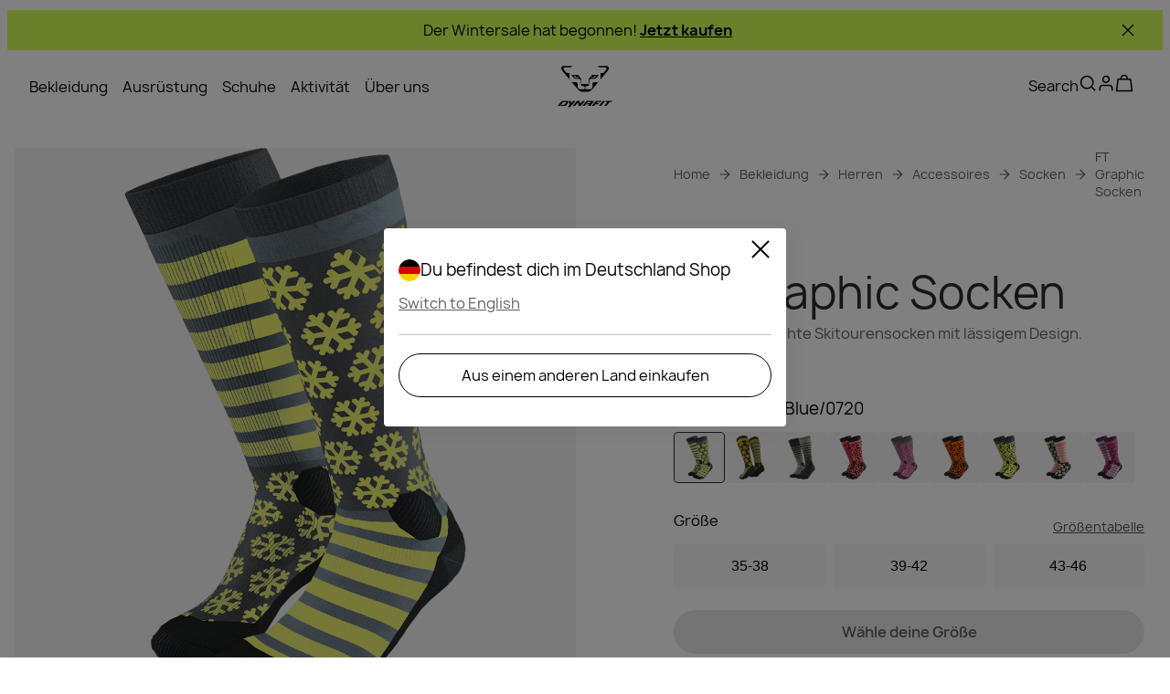

--- FILE ---
content_type: text/css; charset=utf-8
request_url: https://www.dynafit.com/_nuxt/UiActionTile.Cy8kSVuZ.css
body_size: 158
content:
.action-tile[data-v-d13b518c]{height:100%;position:relative;width:100%}.action-tile .action-tile-actions[data-v-d13b518c],.action-tile .action-tile-actions-content-card[data-v-d13b518c],.action-tile .action-tile-actions-customer-service[data-v-d13b518c],.action-tile .action-tile-actions-home-page[data-v-d13b518c],.action-tile .action-tile-actions-nav-banner[data-v-d13b518c]{position:absolute;z-index:var(--home-header-z-index)}.action-tile .action-tile-actions[data-v-d13b518c]{display:inline-flex;flex-direction:column;height:100%;justify-content:center;padding:0 30px;text-align:center;top:0}@media (min-width:1024px){.action-tile .action-tile-actions[data-v-d13b518c]{align-items:flex-start;bottom:32px;justify-content:flex-end;text-align:left;top:unset}}.action-tile .info-text[data-v-d13b518c]{display:flex;flex-direction:column-reverse;gap:16px;margin-bottom:32px}.action-tile .info-text p[data-v-d13b518c]{font-size:1rem;font-style:normal;font-weight:500;line-height:125%;margin:0}@media (min-width:1024px){.action-tile .info-text[data-v-d13b518c]{margin-bottom:48px}}.plp-content-card .action-tile-actions-content-card[data-v-d13b518c]{bottom:20px;padding-inline:20px}@media (min-width:1024px){.plp-content-card .action-tile-actions-content-card[data-v-d13b518c]{bottom:55px;padding-inline:48px}}.plp-content-card .action-tile-actions-content-card .info-text-content-card[data-v-d13b518c]{margin-bottom:8px}@media (min-width:1024px){.plp-content-card .action-tile-actions-content-card .info-text-content-card[data-v-d13b518c]{margin-bottom:20px}}.plp-content-card .action-tile-actions-content-card .info-text-content-card h3[data-v-d13b518c]{font-size:1.75rem;font-style:normal;font-weight:500;line-height:125%;line-height:115%;text-transform:uppercase}@media (min-width:1024px){.plp-content-card .action-tile-actions-content-card .info-text-content-card h3[data-v-d13b518c]{font-size:2.25rem;font-size:2rem;font-style:normal;letter-spacing:-1px;line-height:112.5%;line-height:100%}}@media (min-width:1024px) and (min-width:1024px){.plp-content-card .action-tile-actions-content-card .info-text-content-card h3[data-v-d13b518c]{font-size:3rem}}.plp-content-card .action-tile-actions-content-card .info-text-content-card p[data-v-d13b518c]{font-size:1.75rem;font-style:normal;font-weight:500;font-weight:700;line-height:125%;line-height:115%;margin:0;text-transform:uppercase}@media (min-width:1024px){.plp-content-card .action-tile-actions-content-card .info-text-content-card p[data-v-d13b518c]{font-size:2.25rem;font-size:2rem;font-style:normal;font-weight:700;letter-spacing:-1px;line-height:112.5%;line-height:100%}}@media (min-width:1024px) and (min-width:1024px){.plp-content-card .action-tile-actions-content-card .info-text-content-card p[data-v-d13b518c]{font-size:3rem}}.customer-service .action-tile-actions-customer-service[data-v-d13b518c],.customer-service .action-tile-actions-home-page[data-v-d13b518c],.home-page .action-tile-actions-customer-service[data-v-d13b518c],.home-page .action-tile-actions-home-page[data-v-d13b518c]{bottom:16px;padding-inline:16px}@media (min-width:1024px){.customer-service .action-tile-actions-customer-service[data-v-d13b518c],.customer-service .action-tile-actions-home-page[data-v-d13b518c],.home-page .action-tile-actions-customer-service[data-v-d13b518c],.home-page .action-tile-actions-home-page[data-v-d13b518c]{align-items:flex-end;bottom:21px;display:flex;gap:16px;padding-inline:23px}}.customer-service .action-tile-actions-customer-service .info-text-customer-service[data-v-d13b518c],.customer-service .action-tile-actions-customer-service .info-text-home-page[data-v-d13b518c],.customer-service .action-tile-actions-home-page .info-text-customer-service[data-v-d13b518c],.customer-service .action-tile-actions-home-page .info-text-home-page[data-v-d13b518c],.home-page .action-tile-actions-customer-service .info-text-customer-service[data-v-d13b518c],.home-page .action-tile-actions-customer-service .info-text-home-page[data-v-d13b518c],.home-page .action-tile-actions-home-page .info-text-customer-service[data-v-d13b518c],.home-page .action-tile-actions-home-page .info-text-home-page[data-v-d13b518c]{margin-bottom:16px}@media (min-width:1024px){.customer-service .action-tile-actions-customer-service .info-text-customer-service[data-v-d13b518c],.customer-service .action-tile-actions-customer-service .info-text-home-page[data-v-d13b518c],.customer-service .action-tile-actions-home-page .info-text-customer-service[data-v-d13b518c],.customer-service .action-tile-actions-home-page .info-text-home-page[data-v-d13b518c],.home-page .action-tile-actions-customer-service .info-text-customer-service[data-v-d13b518c],.home-page .action-tile-actions-customer-service .info-text-home-page[data-v-d13b518c],.home-page .action-tile-actions-home-page .info-text-customer-service[data-v-d13b518c],.home-page .action-tile-actions-home-page .info-text-home-page[data-v-d13b518c]{margin-bottom:12px;max-width:80%}}.customer-service .action-tile-actions-customer-service .info-text-customer-service h3[data-v-d13b518c],.customer-service .action-tile-actions-customer-service .info-text-home-page h3[data-v-d13b518c],.customer-service .action-tile-actions-home-page .info-text-customer-service h3[data-v-d13b518c],.customer-service .action-tile-actions-home-page .info-text-home-page h3[data-v-d13b518c],.home-page .action-tile-actions-customer-service .info-text-customer-service h3[data-v-d13b518c],.home-page .action-tile-actions-customer-service .info-text-home-page h3[data-v-d13b518c],.home-page .action-tile-actions-home-page .info-text-customer-service h3[data-v-d13b518c],.home-page .action-tile-actions-home-page .info-text-home-page h3[data-v-d13b518c]{font-size:1.5rem;font-style:normal;line-height:120%;text-wrap:nowrap}


--- FILE ---
content_type: text/javascript; charset=utf-8
request_url: https://www.dynafit.com/_nuxt/CXkpjLsj.js
body_size: 500
content:
import{c as e,o,s}from"./BDPHG4EU.js";const a={xmlns:"http://www.w3.org/2000/svg",fill:"none",viewBox:"0 0 40 40"};function t(r,c){return o(),e("svg",a,c[0]||(c[0]=[s("path",{fill:"currentColor",d:"M20 0c-5.433 0-6.112.025-8.245.12-2.13.1-3.58.435-4.855.93a9.8 9.8 0 0 0-3.543 2.307A9.76 9.76 0 0 0 1.05 6.9C.555 8.175.218 9.625.12 11.755.02 13.888 0 14.567 0 20s.025 6.112.12 8.245c.1 2.128.435 3.58.93 4.855a9.8 9.8 0 0 0 2.307 3.543A9.8 9.8 0 0 0 6.9 38.95c1.277.493 2.727.832 4.855.93 2.133.1 2.812.12 8.245.12s6.112-.025 8.245-.12c2.128-.1 3.58-.437 4.855-.93a9.8 9.8 0 0 0 3.543-2.307A9.8 9.8 0 0 0 38.95 33.1c.493-1.275.832-2.727.93-4.855.1-2.133.12-2.812.12-8.245s-.025-6.112-.12-8.245c-.1-2.128-.437-3.582-.93-4.855a9.8 9.8 0 0 0-2.307-3.543A9.74 9.74 0 0 0 33.1 1.05C31.825.555 30.373.218 28.245.12 26.112.02 25.433 0 20 0m0 3.6c5.338 0 5.975.027 8.083.118 1.95.092 3.009.415 3.712.692.937.362 1.6.795 2.303 1.493a6.2 6.2 0 0 1 1.494 2.302c.273.703.6 1.762.688 3.712.095 2.11.117 2.743.117 8.083s-.025 5.975-.124 8.083c-.101 1.95-.426 3.009-.701 3.712-.374.937-.799 1.6-1.499 2.303-.698.699-1.373 1.132-2.3 1.494-.7.273-1.775.6-3.725.688-2.123.095-2.748.117-8.098.117-5.352 0-5.977-.025-8.098-.124-1.952-.101-3.027-.426-3.727-.701-.948-.374-1.6-.799-2.298-1.499-.702-.698-1.15-1.373-1.5-2.3-.275-.7-.599-1.775-.7-3.725-.075-2.1-.102-2.748-.102-8.073 0-5.327.027-5.977.102-8.102.101-1.95.425-3.023.7-3.723.35-.95.798-1.6 1.5-2.302.698-.698 1.35-1.148 2.298-1.496.7-.277 1.752-.602 3.702-.702 2.125-.075 2.75-.1 8.098-.1zm0 6.13c-5.675 0-10.27 4.6-10.27 10.27 0 5.675 4.6 10.27 10.27 10.27 5.675 0 10.27-4.6 10.27-10.27 0-5.675-4.6-10.27-10.27-10.27m0 16.937A6.665 6.665 0 0 1 13.333 20 6.665 6.665 0 0 1 20 13.333 6.665 6.665 0 0 1 26.667 20 6.665 6.665 0 0 1 20 26.667M33.077 9.325c0 1.325-1.077 2.4-2.4 2.4a2.4 2.4 0 0 1-2.4-2.4 2.4 2.4 0 0 1 2.4-2.398 2.4 2.4 0 0 1 2.4 2.398"},null,-1)]))}const l={render:t};export{l as default,t as render};


--- FILE ---
content_type: text/javascript; charset=utf-8
request_url: https://www.dynafit.com/_nuxt/CjpcOREm.js
body_size: -42
content:
import{c as o,o as t,s as r}from"./BDPHG4EU.js";const s={xmlns:"http://www.w3.org/2000/svg",width:"1em",height:"1em",fill:"none",viewBox:"0 0 40 40"};function n(l,e){return t(),o("svg",s,e[0]||(e[0]=[r("path",{stroke:"currentColor","stroke-linecap":"square","stroke-linejoin":"round","stroke-width":"3",d:"m35 35-7.25-7.25m3.917-9.417c0 7.364-5.97 13.334-13.334 13.334S5 25.697 5 18.333 10.97 5 18.333 5s13.334 5.97 13.334 13.333Z"},null,-1)]))}const c={render:n};export{c as default,n as render};


--- FILE ---
content_type: text/javascript; charset=utf-8
request_url: https://www.dynafit.com/_nuxt/B2edG6QD.js
body_size: -148
content:
import{d as t,c as a,o as s,a as o,s as n,ay as r,y as c,A as _}from"./BDPHG4EU.js";const p={role:"alert"},d=t({__name:"UiInputError",props:{message:{type:String,required:!0,default:""}},setup(e){return(i,l)=>(s(),a("div",p,[o(r,{name:"alert","font-size":"1em"}),n("span",null,c(e.message),1)]))}}),u=_(d,[["__scopeId","data-v-ebd17bd9"]]);export{u as default};


--- FILE ---
content_type: text/javascript; charset=utf-8
request_url: https://www.dynafit.com/_nuxt/xJULNiU6.js
body_size: -133
content:
import{c as o,o as t,s as r}from"./BDPHG4EU.js";const n={xmlns:"http://www.w3.org/2000/svg",width:"1em",height:"1em",fill:"none",viewBox:"0 0 40 40"};function s(l,e){return t(),o("svg",n,e[0]||(e[0]=[r("path",{stroke:"currentColor","stroke-linecap":"square","stroke-linejoin":"round","stroke-width":"3",d:"M34 6 6 34M6 6l28 28"},null,-1)]))}const a={render:s};export{a as default,s as render};


--- FILE ---
content_type: text/javascript; charset=utf-8
request_url: https://www.dynafit.com/_nuxt/BszWXT_j.js
body_size: 421
content:
const __vite__mapDeps=(i,m=__vite__mapDeps,d=(m.f||(m.f=["./B2edG6QD.js","./BDPHG4EU.js","./entry.C9lwQxjF.css","./UiInputError.CFCtjZCG.css"])))=>i.map(i=>d[i]);
import{d as b,bM as f,r as k,D as h,c as n,o,s as l,b as B,e as u,H as m,f as t,K as M,y as V,J as c,a as y,ay as _,S as w,T as C,A as E}from"./BDPHG4EU.js";const I=w(()=>C(()=>import("./B2edG6QD.js"),__vite__mapDeps([0,1,2,3]),import.meta.url).then(r=>r.default||r)),$={class:"ui-input"},A=["aria-invalid","value","type"],z=b({__name:"UiInput",props:{errorMessage:{},modelValue:{},showButton:{type:Boolean},hideErrorMessage:{type:Boolean}},emits:["on-click","update:modelValue"],setup(r){const i=f(),s=k(),p=h(()=>({required:i.required})),g=()=>{s.value=s.value==="text"?"password":"text"};return(e,a)=>{const v=I;return o(),n("div",$,[l("div",{class:m(["form",t(p)])},[l("input",M(t(i),{"aria-invalid":!!e.errorMessage,value:e.modelValue,type:t(s)??e.$attrs.type,onInput:a[0]||(a[0]=d=>e.$emit("update:modelValue",d.target.value))}),null,16,A),l("label",{class:m(t(p))},V(e.$attrs.label),3),e.showButton?(o(),n("button",{key:0,class:"input-button",type:"button",onClick:a[1]||(a[1]=c(d=>e.$emit("on-click"),["prevent"]))},[y(_,{name:"arrow-right"})])):u("",!0),e.$attrs.type==="password"?(o(),n("button",{key:1,"data-testid":"secure-input-toggle",class:"input-button",type:"button",onClick:c(g,["prevent"])},[y(_,{name:t(s)==="text"?"eye-hide":"eye-show"},null,8,["name"])])):u("",!0)],2),!e.hideErrorMessage&&e.errorMessage?(o(),B(v,{key:0,class:"error","data-testid":"ui-error",message:e.errorMessage},null,8,["message"])):u("",!0)])}}}),N=E(z,[["__scopeId","data-v-778ab552"]]);export{N as _};


--- FILE ---
content_type: text/javascript; charset=utf-8
request_url: https://www.dynafit.com/_nuxt/Cxxzh0LA.js
body_size: 1780
content:
import{A as L,c as a,o as H,bn as t}from"./BDPHG4EU.js";const l={},p={xmlns:"http://www.w3.org/2000/svg",width:"1em",height:"1em",viewBox:"0 0 60 46",fill:"none"};function h(c,C){return H(),a("svg",p,C[0]||(C[0]=[t('<path d="M53.4127 38.4014L52.2439 39.7941H54.5194L50.894 44.1078H53.2965L56.9219 39.7941H58.8298L60 38.4014H53.4127Z" fill="black"></path><path d="M49.7997 38.4014L45.0015 44.1078H47.4039L52.1981 38.4014H49.7997Z" fill="black"></path><path d="M23.4223 38.4014H21.282L16.4878 44.1078H18.8903L22.4035 39.9269L23.1399 44.1078H25.2046L29.9987 38.4014H27.5963L24.7046 41.8426L24.2168 39.0734C24.1493 38.6872 23.8142 38.4014 23.4223 38.4014Z" fill="black"></path><path d="M17.1295 38.4014L14.8095 41.1638L14.323 38.4014H12.3597L13.1853 43.0958L11.1382 45.4328H13.5407L19.5347 38.4014H17.1295Z" fill="black"></path><path d="M32.4766 41.3765L31.6821 42.3208H34.7169C33.9224 43.2515 33.1927 44.1078 33.1927 44.1078H35.5966C35.5966 44.1078 36.1398 43.4398 37.4937 41.8168C38.8598 40.1802 39.2165 39.7643 39.4462 39.4391C39.5935 39.2305 39.6178 38.969 39.5124 38.7414C39.4165 38.5354 39.1935 38.4067 38.9287 38.4067H32.7684C32.1334 38.4067 31.5267 38.6682 31.1172 39.1546L26.9541 44.1091H29.3579L32.9184 39.8713C32.959 39.8225 33.0198 39.7941 33.0833 39.7941H36.7221C36.7681 39.7941 36.7938 39.8496 36.7627 39.8835C36.5924 40.0786 36.2884 40.4295 35.8628 40.9321L33.4319 40.9294C33.0617 40.928 32.7117 41.092 32.4766 41.3765Z" fill="black"></path><path d="M3.18485 44.1063H7.39258C8.10738 44.1063 8.85191 43.769 9.38564 43.204C9.9437 42.6133 11.2368 41.0377 11.4503 40.6882C11.63 40.3942 11.7976 40.0799 11.7976 39.7696C11.7976 39.3916 11.6557 39.0489 11.399 38.8036C11.122 38.5394 10.7315 38.3999 10.2666 38.3999H4.79551L0 44.1063H2.40249L6.02784 39.7926H9.59373C9.64778 39.7926 9.69642 39.8211 9.72075 39.8712C9.74642 39.9254 9.73831 39.985 9.69913 40.0419C9.40186 40.4606 8.31006 41.8072 7.94388 42.1757C7.58715 42.5348 7.16287 42.7204 6.71696 42.7204H5.34682C4.71174 42.7204 4.10909 43.0049 3.69967 43.4913L3.18485 44.1063Z" fill="black"></path><path d="M41.492 39.1667L37.3438 44.1077H39.7462L41.2475 42.3207H44.3242L45.4849 40.9347L42.4136 40.9334L43.3094 39.8672C43.35 39.8184 43.4108 39.7926 43.4743 39.7926H47.405L48.5846 38.3999H43.1378C42.5041 38.4013 41.9014 38.6803 41.492 39.1667Z" fill="black"></path><path d="M7.01103 0.23999C3.53947 0.23999 3.08741 3.05411 5.99993 6.53024L13.6113 15.5839C13.2962 15.1295 13.088 14.5597 13.088 13.9415V8.10107H11.2924C10.5493 8.10107 9.43927 7.47712 8.81467 6.73207L7.33196 4.96056C5.8757 3.2225 6.1023 1.81313 7.83693 1.81313H14.4223C14.8007 1.15573 15.7187 0.584835 16.9437 0.23999H7.01103Z" fill="black"></path><path d="M15.8139 11.057L17.6267 13.2172C18.1858 13.8285 18.9956 14.1733 19.5546 14.1733H21.4491L23.0457 14.1814C23.6025 14.1814 25.1645 14.9172 25.1645 16.2297V18.2307C25.1645 19.2203 25.3497 19.5409 25.7811 19.6159L25.788 18.2307V16.0798V14.6208C25.7558 14.2806 25.6316 13.9853 25.4556 13.7328L22.2509 9.9314H15.9761C15.3687 9.9314 15.2813 10.4492 15.8139 11.057ZM19.6547 11.0732C19.7214 11.9774 20.4656 12.6844 21.3732 12.6844C21.9944 12.6844 22.5396 12.3522 22.8433 11.8517L23.3252 12.4018C22.7271 13.0558 21.9276 13.4537 21.0477 13.4537C19.6696 13.4537 18.4871 12.4733 17.9718 11.0732H19.6547Z" fill="black"></path><path d="M41.6806 18.0186L40.0851 18.0232C38.9003 18.0232 38.1457 18.7568 38.1457 20.0693V21.8696V22.0276V22.1187V22.7761C38.1457 22.8545 38.1457 22.933 38.1377 23.046C38.1377 24.6203 36.862 25.8647 35.2896 25.8647L32.8982 25.867H31.4764C30.8483 25.867 30.3376 25.355 30.3376 24.7252V23.9041C30.3376 22.9606 31.1014 22.1937 32.0458 22.1937L32.9131 22.2018C33.0672 22.2018 33.2168 22.1741 33.3537 22.121H33.356C33.8678 21.9169 34.2302 21.3898 34.2302 20.7659V19.9458H25.832V20.7659C25.832 21.3887 26.2024 21.9157 26.7142 22.121H26.7165C26.8534 22.1752 27.003 22.2018 27.1571 22.2018L28.0256 22.1937C28.9699 22.1937 29.7349 22.9606 29.7349 23.9041V24.7252C29.7349 25.355 29.2207 25.867 28.5926 25.867H27.1709L24.7795 25.8647C23.207 25.8647 21.9314 24.6214 21.9314 23.046C21.9233 22.933 21.9256 22.8545 21.9256 22.7761V22.1187V22.0276V21.8696V20.0693C21.9256 18.7568 21.1687 18.0232 19.9839 18.0232L18.3862 18.0186H16.6631C16.2018 18.0186 15.5806 17.7799 15.0596 17.3555L19.0649 22.1199L22.1269 25.7632C23.375 27.2522 25.5927 28.5601 27.0789 28.5601H32.9867C34.474 28.5601 36.6918 27.251 37.9398 25.7621L41.0019 22.1187L45.0072 17.3555C44.485 17.7799 43.865 18.0186 43.4037 18.0186H41.6806Z" fill="black"></path><path d="M53.0592 0.23999H43.1265C44.3515 0.584835 45.2683 1.15573 45.6467 1.81198H52.2321C53.9667 1.81198 54.1933 3.2225 52.7371 4.96056L51.2544 6.73092C50.6309 7.47712 49.5209 8.10107 48.7767 8.10107H46.9857V13.9415C46.9857 14.5597 46.7763 15.1283 46.4611 15.5827L54.0714 6.53024C56.9828 3.05411 56.5296 0.23999 53.0592 0.23999Z" fill="black"></path><path d="M34.8974 18.2307V16.2297C34.8974 14.9172 36.4629 14.1814 37.0197 14.1814L38.6197 14.1733H40.5142C41.0732 14.1733 41.8842 13.8273 42.4421 13.2161L44.2549 11.057C44.7875 10.4481 44.7001 9.9314 44.0916 9.9314H37.8179L34.6098 13.7328C34.435 13.9853 34.3061 14.2806 34.2739 14.6208V16.0798V18.2307L34.2808 19.6159C34.7122 19.5409 34.8974 19.2203 34.8974 18.2307ZM37.2267 11.8528C37.5292 12.3534 38.0756 12.6844 38.6968 12.6844C39.6055 12.6844 40.3486 11.9774 40.4153 11.0732H42.0981C41.5828 12.4733 40.4003 13.4537 39.0223 13.4537C38.1435 13.4537 37.3429 13.0558 36.7447 12.4018L37.2267 11.8528Z" fill="black"></path>',12)]))}const e=L(l,[["render",h]]);export{e as default};


--- FILE ---
content_type: text/javascript; charset=utf-8
request_url: https://www.dynafit.com/_nuxt/D29iBW8V.js
body_size: 4
content:
import{c as l,o as a,bn as e}from"./BDPHG4EU.js";const h={xmlns:"http://www.w3.org/2000/svg",fill:"none",viewBox:"0 0 24 24"};function i(p,t){return a(),l("svg",h,t[0]||(t[0]=[e('<g clip-path="url(#a)"><g clip-path="url(#b)"><path fill="#FFCE00" d="M-4.364 16.09h32.728v8.183H-4.364z"></path><path fill="#000" d="M-4.364-.273h32.728V7.91H-4.364z"></path><path fill="#D00" d="M-4.364 7.909h32.728v8.182H-4.364z"></path></g></g><defs><clipPath id="a"><rect width="24" height="24" fill="#fff" rx="12"></rect></clipPath><clipPath id="b"><path fill="#fff" d="M-4.364-.273h32.727v24.546H-4.364z"></path></clipPath></defs>',2)]))}const r={render:i};export{r as default,i as render};


--- FILE ---
content_type: text/javascript; charset=utf-8
request_url: https://www.dynafit.com/_nuxt/DGIkIZPn.js
body_size: -35
content:
import{c as o,o as s,s as t}from"./BDPHG4EU.js";const r={xmlns:"http://www.w3.org/2000/svg",fill:"none",viewBox:"0 0 40 40"};function n(l,e){return s(),o("svg",r,e[0]||(e[0]=[t("path",{fill:"currentColor",d:"M39.163 5.31a5.03 5.03 0 0 0-3.536-3.56C32.508.908 20 .908 20 .908s-12.508 0-15.628.842A5.03 5.03 0 0 0 .837 5.31C0 8.45 0 15 0 15s0 6.55.837 9.69a5.03 5.03 0 0 0 3.536 3.56C7.492 29.09 20 29.09 20 29.09s12.508 0 15.628-.841a5.03 5.03 0 0 0 3.537-3.56C40 21.55 40 15 40 15s0-6.55-.837-9.69M15.908 20.947V9.053L26.363 15z"},null,-1)]))}const c={render:n};export{c as default,n as render};


--- FILE ---
content_type: text/javascript; charset=utf-8
request_url: https://www.dynafit.com/_nuxt/WvNVQLzG.js
body_size: 72
content:
import{U as l}from"./CSDzHPnQ.js";import{d as _,c as s,o as a,H as u,a as m,F as n,y as o,s as d,A as g}from"./BDPHG4EU.js";const k={key:0,class:"price-loader"},h={key:0,"data-testid":"regular-price"},y={"data-testid":"discounted-price",class:"discounted"},f={"data-testid":"regular-price",class:"regular-discounted"},U=_({__name:"UiPrice",props:{price:{},loading:{type:Boolean},theme:{}},setup(B){return(e,v)=>{var t,r,i,c;const p=l;return a(),s("div",{class:u(["ui-price",e.theme])},[e.loading?(a(),s("div",k,[m(p)])):(a(),s(n,{key:1},[(t=e.price)!=null&&t.discounted?(a(),s(n,{key:1},[d("span",y,o((i=e.price)==null?void 0:i.discounted),1),d("span",f,o((c=e.price)==null?void 0:c.regular),1)],64)):(a(),s("span",h,o((r=e.price)==null?void 0:r.regular),1))],64))],2)}}}),F=g(U,[["__scopeId","data-v-21489df8"]]);export{F as U};
